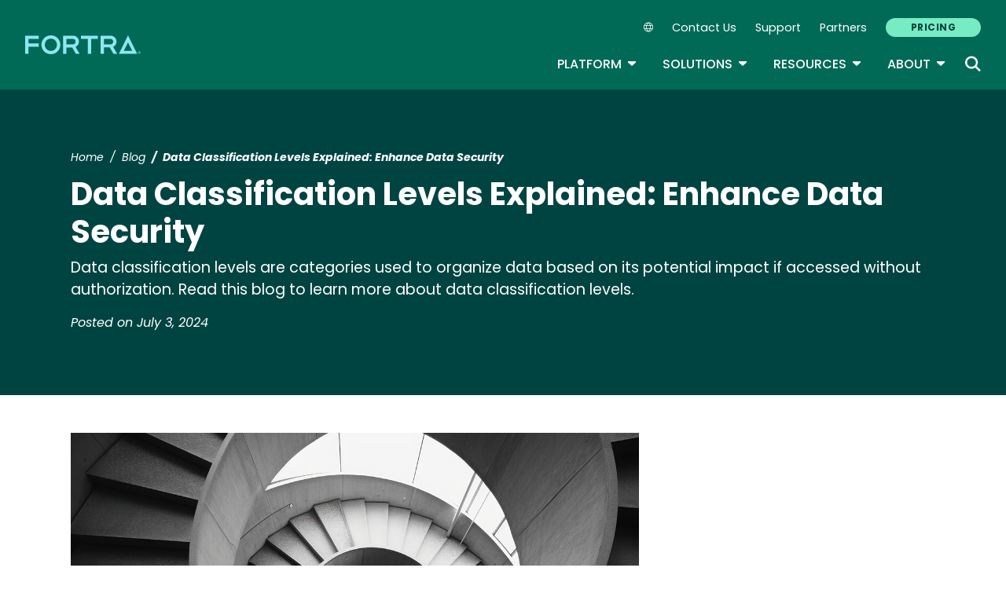

--- FILE ---
content_type: text/plain
request_url: https://c.6sc.co/?m=1
body_size: 2
content:
6suuid=4618d01775d600000d7f756955010000ab372500